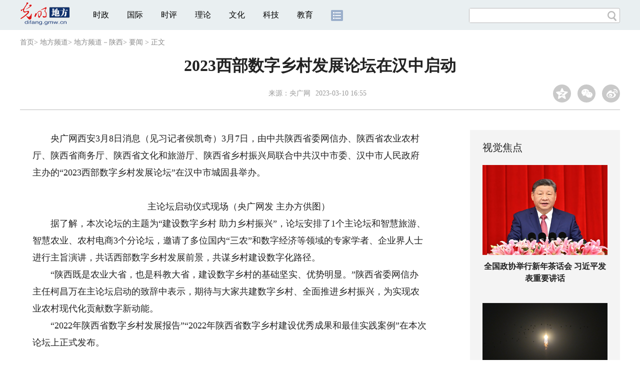

--- FILE ---
content_type: text/html
request_url: https://difang.gmw.cn/sn/2023-03/10/content_36421963.htm
body_size: 11733
content:
<!DOCTYPE html>
<html>
<head> 
<meta name="tplInfo" content='{"id":46073,"name":"2018文章页全媒体标准版","nodeid":0}'>
<script src="//img.gmw.cn/js/public_share.js" atremote></script>
<meta charset="UTF-8" />
<meta http-equiv="Cache-Control" content="max-age=0" />
<meta http-equiv="pragma" content="no-cache" />
<meta http-equiv="Expires" content="0" />
<meta name="renderer" content="webkit|ie-stand|ie-comp">
<meta name="viewport" content="width=device-width, initial-scale=1.0, minimum-scale=1.0, maximum-scale=3.0, user-scalable=no" >
<meta http-equiv="X-UA-Compatible" content="IE=11,chrome=1"/>
<meta name="description" content="3月7日，由中共陕西省委网信办、陕西省农业农村厅、陕西省商务厅、陕西省文化和旅游厅、陕西省乡村振兴局联合中共汉中市委、汉中市人民政府主办的“2023西部数字乡村发展论坛”在汉中市城固县举办。">
<meta name="keywords" content="乡村发展 数字农业 乡村建设 数字经济 乡村旅游">
<meta name="filetype" content="0">
<meta name="publishedtype" content="1">
<meta name="pagetype" content="1">
<META name="catalogs" content="20914">
<META name="contentid" content="36421963">
<META name="publishdate" content="2023-03-10">
<META name="author" content="王蕾">
<META name="editor" content="王蕾">
<link href="//img.gmw.cn/css/con_style.css?_=20230210" type="text/css" rel="stylesheet" atremote />
<script src="//img.gmw.cn/js/jquery.js" atremote></script>
<script src="//img.gmw.cn/js/require/config.js?_=20201027" atremote></script>
<script src="//img.gmw.cn/js/require.js" atremote></script>
<script src="//img.gmw.cn/js/require/conMediaMain.js?_=20201027" atremote></script>
<title>
2023西部数字乡村发展论坛在汉中启动
_光明网</title>
</head>
<body class="g-mobile">
<!-- 分享默认图 开始 -->
<div style="position:absolute;top:-9999px;left:-9999px;width:0px;height:0px;overflow:hidden;display:none;"><img src="//img.gmw.cn/pic/gmwLogo_share.jpg" atremote></div>
<!-- 分享默认图 结束 -->
<!--微信分享提示 开始-->
<div class="g-wxTips">
	<div class="m-wxtop-tip">
		<div class="m-con">
			<p class="m-tipText">
				点击右上角<img atremote="" src="//img.gmw.cn/pic/mgmw/iconshare.png" class="u-qq">微信好友
			</p>
			<p class="m-tipText">
				<img atremote="" src="//img.gmw.cn/pic/mgmw/pengyouquan.png" class="u-qq">朋友圈
			</p>
			<p class="m-tipShare"><img atremote="" src="//img.gmw.cn/pic/mgmw/layershare.png" class="u-share"></p>
		</div>
	</div>
	<div class="m-wxdown-tip">
		<div class="m-con">
			<!--<p class="m-tipText">点击浏览器下方“<img atremote="" src="//img.gmw.cn/pic/mgmw/lineshare.png">”分享微信好友Safari浏览器请点击“<img atremote="" src="//img.gmw.cn/pic/mgmw/share.png">”按钮</p>-->
			<p class="m-tipText">请使用浏览器分享功能进行分享</p>
			<p class="m-tip"><img atremote="" src="//img.gmw.cn/pic/mgmw/arrow.png"></p>
		</div>
	</div>
</div>
<!--微信分享提示 结束-->
<!--顶部广告 start-->
<div class="u-top-ad" id="ad_con_top_full_01"></div>
<!--顶部广告 end-->
<!--头部 start-->
<div class="g-header">
    <div class="m-channel-head">
      <div class="g-layout">
            <div class="m-logo">
                <!--频道logo start-->
                <!-- 新版文章页头部频道logo ssi -->
<meta charset="UTF-8" />
<a href="//difang.gmw.cn/" target="_blank"><img id="headerlogo" src="//img.gmw.cn/pic/contentlogo/12684.gif" alt="地方频道"></a>
                <!--频道logo end-->
            </div>
            <!--导航-->
    		<!-- 新版文章页头部导航 ssi -->
<!--手机端导航s-->
<span class="m-mobile-nav-btn"><img atremote="" src="//img.gmw.cn/pic/mgmw/mline.png"></span>
<img class="m-to-pc" src="//img.gmw.cn/pic/conimages/m_pc_btn.png" atremote="">
<img class="m-to-mob" src="//img.gmw.cn/pic/conimages/m_mobile_btn.png" atremote="">
<div class="m-mobile-nav">
    <a href="javascript:void(0);" id="u-navClose"><img atremote src="//img.gmw.cn/pic/mgmw/mClose.png" /></a>
    <div class="m-navTitle">
        <span></span>
        <h1>全部导航</h1>
    </div>
    <ul>
        <li><a atremote href="//politics.gmw.cn/" target="_blank">时政</a></li>
        <li><a atremote href="//world.gmw.cn/" target="_blank">国际</a></li>
        <li><a atremote href="//guancha.gmw.cn/" target="_blank">时评</a></li>
        <li><a atremote href="//theory.gmw.cn/" target="_blank">理论</a></li>
        <li><a atremote href="//culture.gmw.cn/" target="_blank">文化</a></li>
        <li><a atremote href="//tech.gmw.cn/" target="_blank">科技</a></li>
        <li><a atremote href="//edu.gmw.cn/" target="_blank">教育</a></li>
        <li><a atremote href="//economy.gmw.cn/" target="_blank">经济</a></li>
        <li><a atremote href="//life.gmw.cn/" target="_blank">生活</a></li>
		<li><a atremote href="//legal.gmw.cn/" target="_blank">法治</a></li>
        <li><a atremote href="//topics.gmw.cn/" target="_blank">专题</a></li>
        <li><a atremote href="//en.gmw.cn/" target="_blank">ENGLISH</a></li>   
    </ul>
    <div class="f-search">
        <div class="m-input-group">
            <input id="searchTextMob" type="text" value="" name="q" >
            <button class="u-btn" type="submit" id="submitSMob"></button>
        </div>
    </div>
</div>
<!--手机端导航e-->
<!--电脑端导航s-->
<div class="m-channel-nav">
    <ul class="m-nav">
        <li> <a href="//politics.gmw.cn/" target="_blank">时政</a> </li>
        <li> <a href="//world.gmw.cn/" target="_blank">国际</a> </li>
        <li> <a href="//guancha.gmw.cn/" target="_blank">时评</a> </li>
        <li> <a href="//theory.gmw.cn/" target="_blank">理论</a> </li>
        <li> <a href="//culture.gmw.cn/" target="_blank">文化</a> </li>
        <li> <a href="//tech.gmw.cn/" target="_blank">科技</a> </li>
        <li> <a href="//edu.gmw.cn/" target="_blank">教育</a> </li>
        <!--<li> <a href="//economy.gmw.cn/" target="_blank">经济</a> </li>
        <li> <a href="//life.gmw.cn/" target="_blank">生活</a> </li>
        <li> <a href="//legal.gmw.cn/" target="_blank">法治</a> </li>-->
        <li class="more-nav-btn"> <a href="//www.gmw.cn/map.htm" target="_blank"><img src="//img.gmw.cn/pic/conimages/con_headIcon.png" /></a> </li>
    </ul>
</div>
<!--电脑端导航e-->
            <!--搜索-->
            <!-- 新版搜索 ssi -->
<meta charset="UTF-8" />
<div class="f-search">
    <div class="m-input-group">
        <input id="searchText" type="text" value="" name="q" >
        <button class="u-btn" type="submit" id="submitS"></button>
    </div>
</div>
            <div class="u-slogan"></div>
            <div class="u-reading" title="2023西部数字乡村发展论坛在汉中启动">正在阅读：2023西部数字乡村发展论坛在汉中启动</div>
</div>
    </div> 
</div>
<!--头部 end-->
<!--导航 stsrt-->
<div class="g-crumbs">
    <a href="https://www.gmw.cn/">首页</a><font>&gt; </font>
    <a href="../../../"><img src="//img.gmw.cn/pic/contentlogo/12684.gif" id="ArticleChannelID"></a><a href="../../../"  target="_blank"  class="">地方频道</a><Font class="">> </Font><a href="../../"  target="_blank"  class="">地方频道－陕西</a><Font class="">> </Font><a href="../../node_20914.htm"  target="_blank"  class="">要闻</a>
    <font>&gt; </font><font>正文</font> 
</div>
<!--导航 end-->
<!--正文主体部分 start-->
<div class="g-main">
    <!--正文标题 start-->
    <div class="m-title-box">
        <h1 class="u-title">
            2023西部数字乡村发展论坛在汉中启动
        </h1>
        <div class="m-con-info">
            <!--稿件信息 strat-->
            <div class="m_tips">
                <span class="m-con-source">来源：<a href="http://www.cnr.cn/sxpd/sx/20230308/t20230308_526174967.shtml" target="_blank">央广网</a></span><span class="m-con-time">2023-03-10 16:55</span>
            </div>
            <!--稿件信息 end-->
            <div class="m-share">
                <div class="share" id="share"> <a class="share-qqzone"><i></i></a> <a class="share-wechat" href="javascript:;"><i></i>
                    <div class="bg-code"></div>
                    <div class="qrcode"></div>
                    <span class="close-btn">X</span></a> <a class="share-weibo"><i></i></a> </div>
            </div>
        </div>
    </div>
    <!--正文标题 end-->
    <!--左侧栏 start-->
  <div class="m-l-main">
        <!--文章正文 start-->
        <div id="articleBox" class="con-text">
            <div id="article_inbox">
                <div class="m-player_box" id="video">
					<video id='myVideo' width='100%' class='video-js vjs-big-play-centered' webkit-playsinline='true' playsinline='true'></video>
                    <div id="a1"></div>
                </div>
                <div id="MultiAttachPh" style="display: none">
                    
                </div>
                <div id="PicUrlPh" style="display: none">
                    
                </div>
				<div id="SubtitlePh" style="display: none"></div>
                <div class="u-mainText">
                    <!--enpproperty <articleid>36421963</articleid><date>2023-03-10 16:55:34.0</date><author></author><title>2023西部数字乡村发展论坛在汉中启动</title><keyword>乡村发展,数字农业,乡村建设,数字经济,乡村旅游</keyword><subtitle></subtitle><introtitle></introtitle><siteid>2</siteid><nodeid>20914</nodeid><nodename>要闻</nodename><nodesearchname></nodesearchname>/enpproperty--><!--enpcontent--><!--enpcontent-->
<p>
　　央广网西安3月8日消息（见习记者侯凯奇）3月7日，由中共陕西省委网信办、陕西省农业农村厅、陕西省商务厅、陕西省文化和旅游厅、陕西省乡村振兴局联合中共汉中市委、汉中市人民政府主办的“2023西部数字乡村发展论坛”在汉中市城固县举办。</p>

<p align="center"><img src="http://hainapic.gmw.cn/20230310/41/8243583107565557901.jpg" alt="" id="71025140" title="2023西部数字乡村发展论坛在汉中启动" alt="2023西部数字乡村发展论坛在汉中启动"/></p>

<p align="center" class="pictext">　　主论坛启动仪式现场（央广网发 主办方供图）</p>

<p>　　据了解，本次论坛的主题为“建设数字乡村
助力乡村振兴”，论坛安排了1个主论坛和智慧旅游、智慧农业、农村电商3个分论坛，邀请了多位国内“三农”和数字经济等领域的专家学者、企业界人士进行主旨演讲，共话西部数字乡村发展前景，共谋乡村建设数字化路径。</p>

<p>
　　“陕西既是农业大省，也是科教大省，建设数字乡村的基础坚实、优势明显。”陕西省委网信办主任柯昌万在主论坛启动的致辞中表示，期待与大家共建数字乡村、全面推进乡村振兴，为实现农业农村现代化贡献数字新动能。</p>

<p>　　“2022年陕西省数字乡村发展报告”“2022年陕西省数字乡村建设优秀成果和最佳实践案例”在本次论坛上正式发布。</p>

<p align="center"><img src="http://hainapic.gmw.cn/20230310/84/3114288502301990900.jpg" alt="" id="71025141" title="2023西部数字乡村发展论坛在汉中启动" alt="2023西部数字乡村发展论坛在汉中启动"/></p>

<p align="center" class="pictext">　　2023西部数字乡村发展论坛（央广网发 主办方供图）</p>

<p>　　当日下午，智慧旅游、智慧农业、农村电商3个分论坛举办。</p>

<p>
　　发展智慧旅游是赋能乡村旅游，助力乡村振兴的有效手段。智慧旅游论坛上，专家结合各自领域和实践，进行交流与分享，对数字经济特别是近年来乡村旅游的数字化、智慧化转型发展进行了深入剖析，发表了各自独到的见解，提出了很好的意见建议。</p>

<p>
　　“农业产业数字化、信息化发展，对建设农业强国、加快推进农业农村现代化、全面推进乡村振兴具有重要意义。”智慧农业论坛上汉中市副市长郭志胜讲道。</p>

<p>
　　记者了解到，近年来，汉中市委、市政府扎实推进数字乡村、智慧农业建设。汉中市佛坪县入选国家数字乡村试点县，宁强县入选国家“互联网+”农产品“出村进城工程”试点县，城固县、略阳县获批省级数字乡村试点县。截至目前，全市已建成智慧农业示范项目100余个，特色产业智能化生产线3000余条；发展市级“全程机械化+综合农事服务中心”5个，无人驾驶智能收播、无人机飞播、施肥技术得到有效推广；“味见汉中”区域公共品牌旗下108款产品实现质量溯源，全市数字农业综合产值超过80亿元。</p>

<p>
　　农村电商论坛邀请了京东科技集团、商务部中国国际电子商务中心、西域美农电商学院、阿里巴巴百县精品工程、乡村振兴数字电商学院的相关领导、学者进行主旨演讲，并举行圆桌会议，为乡村振兴贡献电商力量。</p>
<!--/enpcontent--><!--/enpcontent-->
					
                    <!--责编-->
                    <div class="m-zbTool liability">
                    	<span>[ </span>
                    	<span class="liability">责编：王蕾</span><span> ]</span> </div>
                    
                </div>
                <div class="u-moreText">阅读剩余全文（<span class="u-percent"></span>）</div>
            </div>
        </div>
		<!--取附件设置视频封面 start-->
        <div id="titleImgWrap" style="display:none;">
            
        </div>
        <!--取附件设置视频封面 end-->
        <!--文章正文 end-->
        <div class="u-conBottomLine"></div>
    <!--QRcode-->
    	<!-- 新版文章页正文下方二维码 ssi -->
<meta charset="UTF-8" />
<div class="u-QRcode"><img src="//img.gmw.cn/content_banner/content_840x120_qrcodes.jpg"></div>

        <!--相关阅读 start-->
		<meta charset="UTF-8" />
<!-- tplID: 相关阅读 ssi-->
<!--相关阅读 开始-->
<div class="m-relRead">
    <h2>相关阅读</h2>
    <ul class="relReadUl" id="relReadUl">
        <li class="rRPic">
            <div class="m-imgcon">
                <div class="m-img"> <a href="javascript:;" target="_blank"><img src="" border="0"></a> </div>
            </div>
            <p>
            <div class="u-titleload4"></div>
            <div class="u-titleload4"></div>
        </li>
        <li class="rRPic no-Mobile1000">
            <div class="m-imgcon">
                <div class="m-img"> <a href="javascript:;" target="_blank"><img src="" border="0"></a> </div>
            </div>
            <p>
            <div class="u-titleload4"></div>
            <div class="u-titleload4"></div>
        </li>
        <li class="rRArticle"> <a href="javascript:;" target="_blank">
            <div class="u-titleload3"></div>
            </a> <a href="javascript:;" target="_blank">
            <div class="u-titleload3"></div>
            </a> <a href="javascript:;" target="_blank">
            <div class="u-titleload3"></div>
            </a> <a href="javascript:;" target="_blank" class="lastRra">
            <div class="u-titleload3"></div>
            </a> </li>
    </ul>
</div>
<!--相关阅读 结束-->





        <!--相关阅读 end-->
        <!--表情 start-->
        <!-- ssi_2018_con_motions_xy -->
<meta charset="UTF-8" />
<div class="m-motion-wrap" id="motionsDiv">
<!-- 百度联盟 begin -->

<!-- 百度联盟 end -->
	<!--表情s-->
	<div class="m-motion">
		<div class="m-motion-hd">
			<h2>您此时的心情</h2>
			<div class="m-gm-vote"><a href="//vote.gmw.cn" target="_blank"><img src="//img.gmw.cn/pic/conimages/yuntoulogo.png" alt="光明云投"/></a></div>
			<div class="m-motion-rank">
				<span class="u-motion-title">新闻表情排行</span>
				<span class="m-motion-classify"><a href="//www.gmw.cn/motionsdaytop.htm" target="_blank">日</a>/<a href="//www.gmw.cn/motionsweektop.htm" target="_blank">周</a></span>
			</div>
		</div>
		<div class="m-motion-bd">
			<ul>
				<li class="m_1">
					<div class="m-motion-con">
						<a class="face"><img src="//img.gmw.cn/pic/conimages/ico_motion_1.png"></a>
						<div class="m-motion-status">
							<div class="u-motion">开心</div>
							<div class="m-motion-numbox">
								<div class="pillar">&nbsp;</div>
							</div>
							<div class="hits">0</div>
						</div>
					</div>
				</li>
				<li class="m_2">
					<div class="m-motion-con">
						<a class="face"><img src="//img.gmw.cn/pic/conimages/ico_motion_2.png"></a>
						<div class="m-motion-status">
							<div class="u-motion">难过</div>
							<div class="m-motion-numbox">
								<div class="pillar">&nbsp;</div>
							</div>
							<div class="hits">0</div>
						</div>
					</div>
				</li>
				<li class="m_3">
					<div class="m-motion-con">
						<a class="face"><img src="//img.gmw.cn/pic/conimages/ico_motion_3.png"></a>
						<div class="m-motion-status">
							<div class="u-motion">点赞</div>
							<div class="m-motion-numbox">
								<div class="pillar">&nbsp;</div>
							</div>
							<div class="hits">0</div>
						</div>
					</div>
				</li>
				<li class="m_4">
					<div class="m-motion-con">
						<a class="face"><img src="//img.gmw.cn/pic/conimages/ico_motion_4.png"></a>
						<div class="m-motion-status">
							<div class="u-motion">飘过</div>
							<div class="m-motion-numbox">
								<div class="pillar">&nbsp;</div>
							</div>
							<div class="hits">0</div>
						</div>
					</div>
				</li>
			</ul>
		</div>
	</div>
	<!--表情e-->
</div>
        <!--表情 end-->
    </div>
    <!--左侧栏 end-->
    <!--右侧栏 start-->
    <div class="m-r-main no-Mobile">
        <!--视觉焦点 start-->
        <meta charset="UTF-8" />
<!-- tplID:46078 生活频道全媒体文章页右侧视觉焦点ssi-->
<div class="m-eyecatcher is_ssi" id="m-eyecatcher">
	<h2>视觉焦点</h2>
	<ul>		<li>			<div class="m-imgcon">				<div class="m-img">					<a atremote href="https://politics.gmw.cn/2025-12/31/content_38511072.htm" target="_blank"><img atremote src="https://imgdifang.gmw.cn/attachement/jpg/site2/20251231/18c04d00990c2abf43f361.jpg" border="0"></a>				</div>			</div>			<p>全国政协举行新年茶话会 习近平发表重要讲话</p>		</li><li>			<div class="m-imgcon">				<div class="m-img">					<a atremote href="https://politics.gmw.cn/2025-12/31/content_38510703.htm" target="_blank"><img atremote src="https://imgdifang.gmw.cn/attachement/jpg/site2/20251231/f44d305ea12e2abecc9715.jpg" border="0"></a>				</div>			</div>			<p>我国成功发射实践二十九号卫星</p>		</li>	</ul>
</div>
<!--<div class="u-con-right-ad" id="ad_con_right_full_01" style="margin:20px auto;">
	<div class="_mfajg8hykh"></div>
	<script type="text/javascript">
		(window.slotbydup = window.slotbydup || []).push({
			id: "u6630768",
			container: "_mfajg8hykh",
			async: true
		});
	</script>
	<script type="text/javascript" src="//cpro.baidustatic.com/cpro/ui/cm.js" async="async" defer="defer" ></script>
</div>-->
        <!--视觉焦点 end-->
        <!--最热文章 start-->
        <meta charset="UTF-8" />
<!-- tplID:46162 总编室全媒体文章页右侧最热文章十条 ssi-->
<div class="m-hotArticle is_ssi" id="m-hotArticle">
	<h2>最热文章</h2>
	<ul>
	    <li>        <div>                      <a atremote href="https://politics.gmw.cn/2025-12/31/content_38510881.htm" target="_blank">2025时政新闻眼丨这些海报记录总书记治国理政足迹</a>        </div>	<span class="topThree">1</span></li>		
	    <li>       <div>                      <a atremote href="http://www.gov.cn/node_5614/content_38510267.htm" target="_blank"><A title="" href="https://politics.gmw.cn/2025-12/31/content_38510047.htm" target=_blank>习近平总书记带领我们决胜"十四五"</A> <A title="" href="https://politics.gmw.cn/2025-12/31/content_38510044.htm" target=_blank>贺词里的时空坐标</A></a>        </div>	<span class="topThree">2</span></li>		
	  <li>        <div>                      <a atremote href="https://politics.gmw.cn/2025-12/31/content_38509974.htm" target="_blank">以加快农业农村现代化更好推进中国式现代化建设</a>        </div>	<span class="topThree">3</span></li>		
	  <li>        <div>                      <a atremote href="http://www.gov.cn/node_5614/content_38510277.htm" target="_blank"><A title="" href="https://politics.gmw.cn/2025-12/31/content_38510066.htm" target=_blank>“全球好感度”提升，中国发展的必然回响</A> <A title="" href="https://politics.gmw.cn/2025-12/31/content_38510072.htm" target=_blank>应变求变</A></a>        </div>	<span>4</span></li>		
	  <li>        <div>                      <a atremote href="https://legal.gmw.cn/2025-12/31/content_38510208.htm" target="_blank">新修订的治安管理处罚法将施行 执法过程透明显著加强</a>        </div>	<span>5</span></li>		
	  <li>       <div>                      <a atremote href="https://politics.gmw.cn/2025-12/31/content_38510210.htm" target="_blank">铁路元旦假期运输今日启动 预计发送旅客7780万人次</a>        </div>	<span>6</span></li>		
	  <li>        <div>                      <a atremote href="https://life.gmw.cn/2025-12/31/content_38512054.htm" target="_blank">冬天代谢慢？三招帮你高效燃脂不长胖</a>        </div>	<span>7</span></li>		
	  <li>       <div>                      <a atremote href="https://politics.gmw.cn/2025-12/31/content_38510737.htm" target="_blank">国家广播电视总局部署开展“AI魔改”视频专项治理</a>        </div>	<span>8</span></li>		
	  <li>        <div>                      <a atremote href="https://legal.gmw.cn/2025-12/31/content_38510137.htm" target="_blank">网络安全法修订：强化平台治理 筑牢网络安全法治根基</a>        </div>	<span>9</span></li>		
	  <li>        <div>                      <a atremote href="https://politics.gmw.cn/2025-12/31/content_38510017.htm" target="_blank">锚定农业农村现代化 推进乡村振兴 推动城乡融合发展</a>        </div>	<span>10</span></li>		
	</ul>
</div>
<!--<div class="u-rightad_300x250" id="ad_con_right_02">
<div class="_tjyb3phfiv"></div>
<script type="text/javascript">
    (window.slotbydup = window.slotbydup || []).push({
        id: "u6630769",
        container: "_tjyb3phfiv",
        async: true
    });
</script>

<script type="text/javascript" src="//cpro.baidustatic.com/cpro/ui/cm.js" async="async" defer="defer" >
</script>
</div>-->
        <!--最热文章 end-->
        
  </div>
    <!--右侧栏 end-->
</div>
<!--正文主体部分 end-->
<!--独家策划 start-->
<meta charset="UTF-8" />

<!-- tplID:46079 生活频道全媒体文章页通屏独家策划 ssi-->
<div class="g-solePlan-box is_ssi no-Mobile414">
	<div class="g-solePlan" id="g-solePlan">
		<h2>独家策划</h2>
		<ul>
			<li>
			  <div class="li_con">	<div class="pic">		<a atremote href="https://topics.gmw.cn/node_167119.htm" target="_blank"><img atremote src="https://imgdifang.gmw.cn/attachement/jpg/site2/20251213/f44d305ea4b62aa75f3402.jpg" border="0"></a>	</div>	<div class="block1">		<p><a atremote href="https://topics.gmw.cn/node_167119.htm" target="_blank">国家公祭日：我是历史记忆传承人</a></p>	</div></div>
			  <div class="li_con">	<div class="block1">		<p><a atremote href="https://topics.gmw.cn/node_166573.htm" target="_blank">第八届中国国际进口博览会</a></p>	</div>	<div class="pic divright">		<a atremote href="https://topics.gmw.cn/node_166573.htm" target="_blank"><img atremote src="https://imgdifang.gmw.cn/attachement/jpg/site2/20251105/f44d305ea4b62a753b7004.jpg" border="0"></a> 					        </div></div>
			</li>
			<li>
			  <div class="li_con">	<div class="pic">		<a atremote href="https://topics.gmw.cn/node_167066.htm" target="_blank"><img atremote src="https://imgdifang.gmw.cn/attachement/jpg/site2/20251210/005056b837832aa3763d1c.jpg" border="0"></a>	</div>	<div class="block1">		<p><a atremote href="https://topics.gmw.cn/node_167066.htm" target="_blank">第十二届残运会</a></p>	</div></div>
			  <div class="li_con">	<div class="block1">		<p><a atremote href="https://topics.gmw.cn/2025-11/05/content_38393039.htm" target="_blank">2025年世界互联网大会乌镇峰会</a></p>	</div>	<div class="pic divright">		<a atremote href="https://topics.gmw.cn/2025-11/05/content_38393039.htm" target="_blank"><img atremote src="https://imgdifang.gmw.cn/attachement/jpg/site2/20251105/f44d305ea48e2a75380a39.jpg" border="0"></a> 					        </div></div>
			</li>
			<li>
			  <div class="li_con">	<div class="pic">		<a atremote href="https://topics.gmw.cn/node_166435.htm" target="_blank"><img atremote src="https://imgdifang.gmw.cn/attachement/jpg/site2/20251107/005056b837832a77f57102.jpg" border="0"></a>	</div>	<div class="block1">		<p><a atremote href="https://topics.gmw.cn/node_166435.htm" target="_blank">第十五届全国运动会</a></p>	</div></div>
			  <div class="li_con">	<div class="block1">		<p><a atremote href="https://topics.gmw.cn/node_166340.htm" target="_blank">学习贯彻党的二十届四中全会精神</a></p>	</div>	<div class="pic divright">		<a atremote href="https://topics.gmw.cn/node_166340.htm" target="_blank"><img atremote src="https://imgdifang.gmw.cn/attachement/jpg/site2/20251024/f44d305ea6dd2a65364204.jpg" border="0"></a> 					        </div></div>
			</li>
		</ul>
	</div>
</div>
<!--独家策划 end-->
<!--推荐阅读&广告 start-->
<div class="g-maincon">
    <div class="m-l-reads">
        <!--推荐阅读 start-->
        <meta charset="UTF-8" />
<!-- tplID:48268 经济部全媒体文章页左侧底部推荐阅读部分，用于接口获取文章 ssi-->
<div class="g-readscon">
	<div class="u-relateread">推荐阅读</div>
	<div class="m-lists" id="m-lists">
	    	<div class="m-redlist">	     <div class="m-imgcon">			<div class="m-img">				<a atremote href="http://news.gmw.cn/2025-12/31/content_38509936.htm" target="_blank"></a>			</div>		</div>		<div class="m-textc">			<div class="u-tt3">                   <a atremote href="http://news.gmw.cn/2025-12/31/content_38509936.htm" target="_blank">报告显示：中国迈入全球制造强国行列</a>             </div>	        <div class="u-zy">2024年，中国制造业顶压前行、向新向优，制造强国发展指数与德国和日本处于同一区间，进入全球制造强国第二阵列，成为继美国、德国、日本后第四个迈入全球制造强国行列的国家。</div>		    <div class="u-time">2025-12-31 08:56</div>	     </div>	</div><div class="m-redlist">	     <div class="m-imgcon">			<div class="m-img">				<a atremote href="http://news.gmw.cn/2025-12/31/content_38509793.htm" target="_blank"></a>			</div>		</div>		<div class="m-textc">			<div class="u-tt3">                   <a atremote href="http://news.gmw.cn/2025-12/31/content_38509793.htm" target="_blank">从十大科技新闻看自立自强的底气</a>             </div>	        <div class="u-zy">突破性成果勾勒出我国高水平科技自立自强的清晰轨迹。</div>		    <div class="u-time">2025-12-31 08:58</div>	     </div>	</div><div class="m-redlist">	     <div class="m-imgcon">			<div class="m-img">				<a atremote href="https://tech.gmw.cn/2025-12/31/content_38510299.htm" target="_blank"></a>			</div>		</div>		<div class="m-textc">			<div class="u-tt3">                   <a atremote href="https://tech.gmw.cn/2025-12/31/content_38510299.htm" target="_blank">“跨年冷空气”到来，元旦假期南方或湿冷明显</a>             </div>	        <div class="u-zy">“预计元旦期间，我国大部地区降水较弱，但中东部将出现显著降温，南方地区湿冷感明显。</div>		    <div class="u-time">2025-12-31 09:12</div>	     </div>	</div><div class="m-redlist">	     <div class="m-imgcon">			<div class="m-img">				<a atremote href="https://tech.gmw.cn/2025-12/31/content_38510274.htm" target="_blank"></a>			</div>		</div>		<div class="m-textc">			<div class="u-tt3">                   <a atremote href="https://tech.gmw.cn/2025-12/31/content_38510274.htm" target="_blank">《全球气象发展报告2025》发布</a>             </div>	        <div class="u-zy">12月30日，中国气象局召开新闻发布会，专题发布《全球气象发展报告2025》（以下简称《报告》），呈现2024年全球气象发展态势。</div>		    <div class="u-time">2025-12-31 09:04</div>	     </div>	</div>					</div>
	<div class="m-lists" id="m-lists">
	    	<div class="m-redlist">	     <div class="m-imgcon">			<div class="m-img">				<a atremote href="https://tech.gmw.cn/2025-12/31/content_38510268.htm" target="_blank"></a>			</div>		</div>		<div class="m-textc">			<div class="u-tt3">                   <a atremote href="https://tech.gmw.cn/2025-12/31/content_38510268.htm" target="_blank">从“上天”到“下凡”，“北斗人”的专属浪漫</a>             </div>	        <div class="u-zy">北斗三号全球卫星导航系统组网阶段的主要目标是把卫星建好，运行阶段的主要目标则是管好、用好。</div>		    <div class="u-time">2025-12-31 09:03</div>	     </div>	</div><div class="m-redlist">	     <div class="m-imgcon">			<div class="m-img">				<a atremote href="https://tech.gmw.cn/2025-12/30/content_38507760.htm" target="_blank"></a>			</div>		</div>		<div class="m-textc">			<div class="u-tt3">                   <a atremote href="https://tech.gmw.cn/2025-12/30/content_38507760.htm" target="_blank">“十四五”时期我国林草种苗工作取得新进展</a>             </div>	        <div class="u-zy">光明日报北京12月29日电 记者姚亚奇29日从国家林草局获悉，“十四五”期间，我国采取有力措施，加快推进林草种苗振兴，收集保存林草种质资源14.74万份，较“十三五”末增长180%，我国重要乡土树种草种和珍稀濒危林草种质资源得到有效保护。</div>		    <div class="u-time">2025-12-30 09:23</div>	     </div>	</div><div class="m-redlist">	     <div class="m-imgcon">			<div class="m-img">				<a atremote href="https://tech.gmw.cn/2025-12/30/content_38507758.htm" target="_blank"></a>			</div>		</div>		<div class="m-textc">			<div class="u-tt3">                   <a atremote href="https://tech.gmw.cn/2025-12/30/content_38507758.htm" target="_blank">我国黄岩岛珊瑚礁生态系统状况总体良好</a>             </div>	        <div class="u-zy">由自然资源部南海生态中心联合相关单位共同编制的《黄岩岛珊瑚礁生态调查报告》29日在京发布。报告基于船舶走航、潜水调查、卫星航空遥感、原位观测等方式，结合历史数据分析，对黄岩岛珊瑚礁生态状况进行了调查评估。</div>		    <div class="u-time">2025-12-30 09:23</div>	     </div>	</div><div class="m-redlist">	     <div class="m-imgcon">			<div class="m-img">				<a atremote href="https://tech.gmw.cn/2025-12/30/content_38507853.htm" target="_blank"></a>			</div>		</div>		<div class="m-textc">			<div class="u-tt3">                   <a atremote href="https://tech.gmw.cn/2025-12/30/content_38507853.htm" target="_blank">看，风光变绿氢</a>             </div>	        <div class="u-zy">松花江畔，风机和光伏正齐齐出力，一端是新能源电力源源不断产出；另一端，化工装置稳定运行，“绿色石油”涌流而出。</div>		    <div class="u-time">2025-12-30 09:37</div>	     </div>	</div>					</div>

<div class="m-lists" id="m-lists">
    	<div class="m-redlist">	     <div class="m-imgcon">			<div class="m-img">				<a atremote href="https://tech.gmw.cn/2025-12/30/content_38507818.htm" target="_blank"></a>			</div>		</div>		<div class="m-textc">			<div class="u-tt3">                   <a atremote href="https://tech.gmw.cn/2025-12/30/content_38507818.htm" target="_blank">“雪龙”号抵达秦岭站开始卸货</a>             </div>	        <div class="u-zy">执行中国第42次南极考察任务的“雪龙”号极地科考破冰船于北京时间29日顺利抵达秦岭站海域，并开展卸货作业。</div>		    <div class="u-time">2025-12-30 09:32</div>	     </div>	</div><div class="m-redlist">	     <div class="m-imgcon">			<div class="m-img">				<a atremote href="https://tech.gmw.cn/2025-12/30/content_38507808.htm" target="_blank"></a>			</div>		</div>		<div class="m-textc">			<div class="u-tt3">                   <a atremote href="https://tech.gmw.cn/2025-12/30/content_38507808.htm" target="_blank">科学家可能找到了人类登陆火星的最佳地点</a>             </div>	        <div class="u-zy">研究人员在火星发现了适合人类探索的浅层水冰的痕迹。研究团队借助高分辨率轨道影像，对火星地貌进行了研究，并在中纬度的亚马孙平原发现了埋藏深度不足1米的冰痕迹。易获取的冰能够让宇航员在火星长期生存与工作期间，制备饮用水、可呼吸的氧气、燃料及其他必需品。</div>		    <div class="u-time">2025-12-30 09:27</div>	     </div>	</div><div class="m-redlist">	     <div class="m-imgcon">			<div class="m-img">				<a atremote href="https://tech.gmw.cn/2025-12/30/content_38507761.htm" target="_blank"></a>			</div>		</div>		<div class="m-textc">			<div class="u-tt3">                   <a atremote href="https://tech.gmw.cn/2025-12/30/content_38507761.htm" target="_blank">我国首个年注碳百万吨油田诞生</a>             </div>	        <div class="u-zy">截至12月28日，新疆油田2025年二氧化碳注入量突破100万吨，成为我国首个实现年注碳百万吨的油田。”新疆油田公司执行董事、党委书记石道涵介绍，油田年注碳量从2022年的12.6万吨跃升至2025年的100万吨，已累计注入二氧化碳超200万吨。</div>		    <div class="u-time">2025-12-30 09:26</div>	     </div>	</div><div class="m-redlist">	     <div class="m-imgcon">			<div class="m-img">				<a atremote href="https://tech.gmw.cn/2025-12/29/content_38505710.htm" target="_blank"></a>			</div>		</div>		<div class="m-textc">			<div class="u-tt3">                   <a atremote href="https://tech.gmw.cn/2025-12/29/content_38505710.htm" target="_blank">我自研六价轮状病毒疫苗完成首剂接种</a>             </div>	        <div class="u-zy">12月26日，我国首个覆盖6种轮状病毒血清型的六价轮状病毒疫苗在湖北武汉完成首剂接种。</div>		    <div class="u-time">2025-12-29 10:23</div>	     </div>	</div>					</div>
<div class="m-lists" id="m-lists">
    	<div class="m-redlist">	     <div class="m-imgcon">			<div class="m-img">				<a atremote href="https://tech.gmw.cn/2025-12/29/content_38505649.htm" target="_blank"></a>			</div>		</div>		<div class="m-textc">			<div class="u-tt3">                   <a atremote href="https://tech.gmw.cn/2025-12/29/content_38505649.htm" target="_blank">哈勃望远镜观测到最大原行星盘</a>             </div>	        <div class="u-zy">美国哈佛—史密森尼天体物理中心天文学家利用美国国家航空航天局（NASA）的哈勃空间望远镜，首次观测到围绕年轻恒星运行的迄今最大原行星盘——IRAS 23077+6707。</div>		    <div class="u-time">2025-12-29 10:10</div>	     </div>	</div><div class="m-redlist">	     <div class="m-imgcon">			<div class="m-img">				<a atremote href="https://tech.gmw.cn/2025-12/29/content_38505381.htm" target="_blank"></a>			</div>		</div>		<div class="m-textc">			<div class="u-tt3">                   <a atremote href="https://tech.gmw.cn/2025-12/29/content_38505381.htm" target="_blank">风云四号C星成功发射观测性能全面跃升</a>             </div>	        <div class="u-zy">2025年12月27日0时07分，我国在西昌卫星发射中心用长征三号乙运载火箭成功发射风云四号C星（03星），卫星顺利进入预定轨道，发射任务取得圆满成功。</div>		    <div class="u-time">2025-12-29 10:07</div>	     </div>	</div><div class="m-redlist">	     <div class="m-imgcon">			<div class="m-img">				<a atremote href="https://tech.gmw.cn/2025-12/29/content_38505587.htm" target="_blank"></a>			</div>		</div>		<div class="m-textc">			<div class="u-tt3">                   <a atremote href="https://tech.gmw.cn/2025-12/29/content_38505587.htm" target="_blank">国产光谱仪“看清”三星堆象牙如何老化</a>             </div>	        <div class="u-zy">中国科学院空天信息创新研究院研究员王振友团队联合四川省文物考古研究院等机构的科研人员，自主研制了显微时间门控拉曼光谱仪，并利用该仪器对三星堆出土的4块象牙碎片进行无损检测，揭示了象牙在长期地质作用下的老化过程。</div>		    <div class="u-time">2025-12-29 10:01</div>	     </div>	</div><div class="m-redlist">	     <div class="m-imgcon">			<div class="m-img">				<a atremote href="http://news.gmw.cn/2025-12/29/content_38504832.htm" target="_blank"></a>			</div>		</div>		<div class="m-textc">			<div class="u-tt3">                   <a atremote href="http://news.gmw.cn/2025-12/29/content_38504832.htm" target="_blank">制造业数字化转型走向系统转变</a>             </div>	        <div class="u-zy">近期，工信部发布《场景化、图谱化推进重点行业数字化转型的参考指引（2025版）》，聚焦14个重点行业，绘制企业数字化转型“场景导航图。</div>		    <div class="u-time">2025-12-29 09:59</div>	     </div>	</div>					</div>
<div class="m-lists" id="m-lists">
    	<div class="m-redlist">	     <div class="m-imgcon">			<div class="m-img">				<a atremote href="https://tech.gmw.cn/2025-12/27/content_38504000.htm" target="_blank"></a>			</div>		</div>		<div class="m-textc">			<div class="u-tt3">                   <a atremote href="https://tech.gmw.cn/2025-12/27/content_38504000.htm" target="_blank">打造AI4S新型基础设施，多方共建AI+科研新生态</a>             </div>	        <div class="u-zy">当日，石景山区AI for Science平台正式上线，该平台由枫清科技携手火山引擎联合打造，以AI驱动科研机构与企业的科研效率革新，降低科研门槛。</div>		    <div class="u-time">2025-12-27 20:21</div>	     </div>	</div><div class="m-redlist">	     <div class="m-imgcon">			<div class="m-img">				<a atremote href="https://tech.gmw.cn/2025-12/26/content_38502014.htm" target="_blank"></a>			</div>		</div>		<div class="m-textc">			<div class="u-tt3">                   <a atremote href="https://tech.gmw.cn/2025-12/26/content_38502014.htm" target="_blank">我团队创造超导电动磁悬浮推进世界纪录</a>             </div>	        <div class="u-zy">记者25日从国防科技大学获悉，该校磁浮团队近日在磁悬浮试验中，成功在两秒内将吨级试验车加速至700公里/小时。测试速度打破了同类型平台全球纪录，成为全球最快的超导电动磁悬浮试验速度。</div>		    <div class="u-time">2025-12-26 10:08</div>	     </div>	</div><div class="m-redlist">	     <div class="m-imgcon">			<div class="m-img">				<a atremote href="https://tech.gmw.cn/2025-12/26/content_38501994.htm" target="_blank"></a>			</div>		</div>		<div class="m-textc">			<div class="u-tt3">                   <a atremote href="https://tech.gmw.cn/2025-12/26/content_38501994.htm" target="_blank">从1746次深潜看中国深海科技的底气</a>             </div>	        <div class="u-zy">12月24日，中国科学院重大科技基础设施“载人潜水器与海上作业母船”用户委员会2025年度会议披露：我国“深海勇士”号、“奋斗者”号、“蛟龙”号三大载人潜水器全年完成314次深潜，累计下潜总量达1746次，2026年将向2000次目标稳步迈进。</div>		    <div class="u-time">2025-12-26 10:05</div>	     </div>	</div><div class="m-redlist">	     <div class="m-imgcon">			<div class="m-img">				<a atremote href="https://tech.gmw.cn/2025-12/26/content_38501972.htm" target="_blank"></a>			</div>		</div>		<div class="m-textc">			<div class="u-tt3">                   <a atremote href="https://tech.gmw.cn/2025-12/26/content_38501972.htm" target="_blank">国家自然科学基金启动试点重大非共识项目</a>             </div>	        <div class="u-zy">日前，国家自然科学基金委员会在北京召开国家自然科学基金首批重大非共识项目遴选会议，标志着重大非共识项目正式启动试点。国家自然科学基金委员会将深入实施并持续优化重大非共识项目遴选机制，引导广大科研人员聚焦高水平原创性科研工作狠下功夫。</div>		    <div class="u-time">2025-12-26 09:59</div>	     </div>	</div>					</div>

<a href="javascript:void(0);" class="u-loadmore">加载更多</a>
	
</div>
<!--推荐阅读 &广告 end-->

        <!--推荐阅读 end-->
    </div>
    <div class="m-r-main">
        <div class="m-btm-ad-box">
        	<div class="u--bottomad" id="ad_con_right_03"></div>
        </div>
    </div>
</div>
<!--推荐阅读&广告 end-->
<!--尾部 start-->
<!-- 新版文章页通用尾部 ssi -->
<meta charset="UTF-8" />
<div class="g-footer">
	<div class="m-footer-box">
		<div class="m-foot-logo">
			<span>光明网版权所有</span>
		</div>
		<ul class="m-foot-nav">
			<li>
				<a href="//about.gmw.cn/node_21441.htm" target="_blank">光明日报社概况</a>
			</li>
			<li>
				<a href="//about.gmw.cn/aboutus.htm" target="_blank">关于光明网</a>
			</li>
			<li>
				<a href="//about.gmw.cn/node_8926.htm" target="_blank">报网动态</a>
			</li>
			<li>
				<a href="//about.gmw.cn/node_46280.htm" target="_blank">联系我们</a>
			</li>
			<li>
				<a href="//about.gmw.cn/node_46279.htm" target="_blank">法律声明</a>
			</li>

			<li>
				<a href="//mail.gmw.cn/" target="_blank">光明网邮箱</a>
			</li>
			<li class="nav-last">
				<a href="//www.gmw.cn/map.htm" target="_blank">网站地图</a>
			</li>
		</ul>
	</div>
</div>
<!-- GMW Statistics -------------------BEGIN-------- -->
<script>document.write(unescape("%3Cscript type='text/javascript' src='//channel-analysis-js.gmw.cn/md.js?" + Math.random() + "'%3E%3C/script%3E"));</script>
<!-- GMW Statistics -------------------END -------- -->
<!-- Google tag (gtag.js) 谷歌 统计2023 -->
<script async src="https://www.googletagmanager.com/gtag/js?id=G-1NBSV0RRQR"></script>
<script>
  window.dataLayer = window.dataLayer || [];
  function gtag(){dataLayer.push(arguments);}
  gtag('js', new Date());

  gtag('config', 'G-1NBSV0RRQR');
</script>


<div id="ad_all_0x0" style="position:relative;font-size:0;"></div>
<div style="display: none;">
	<div class="facebook">
		<a href="https://www.facebook.com/guangmingonline" target="_top"></a>
		<a href="https://www.facebook.com/guangmingonline" target="_top"><h3></h3></a>
	</div>
	<div class="twitter">
		<a href="https://twitter.com/Guangming_Daily" target="_top"></a>
		<a href="https://twitter.com/Guangming_Daily" target="_top"><h3></h3></a>
	</div>
</div>
<!--尾部 end-->
<!--返回顶部-->
<a href="javascript:;" class="u-back-top"></a>
</body>
</html>


--- FILE ---
content_type: application/javascript
request_url: https://difang.gmw.cn/require/mod/aliad.mod.js?_=14726866
body_size: 781
content:
/**
 * 页面中的广告，以频道为单位，即各频道可以不同
 * 广告位命名规则：所有广告位须有ads类名，便于统一管理
 */

//为兼容非框架页面的广告投放
if(typeof define == 'function') { // 有框架的情况
    define(['adIaxLib'], function(_adIax_init) {
        _adIax_init = window._adIax_init;
        runad_fun();
    });
}else{ // 无框架的情况
    runad_fun();
};

// 两种执行广告代码的方法
function runad_fun(){
    if(!window._adIax_init) {
        $.getScript('//static-iax.optaim.com/js/iAX2.js', function() {
            run_ad();
        });
    }else{
        run_ad();
    };
};

function run_ad() {
	//地方-首-顶通一
	if($("#ad_index_top_full_01").length > 0) {
		$("#ad_index_top_full_01").html('');
		_adIax_init({
			pubid:120,
			unitid:1185,
			w:1000,
			h:60,
			adConId:"ad_index_top_full_01"
		})
	}
	//地方-首-顶通二
	if($("#ad_index_top_full_02").length > 0) {
		$("#ad_index_top_full_02").html('');
		_adIax_init({
			pubid:120,
			unitid:1186,
			w:1000,
			h:60,
			adConId:"ad_index_top_full_02"
		})
	}
//         //地方-文章页-左侧通栏01
//         if($("#ad_con_left_full_01").length > 0) {
//             $("#ad_con_left_full_01").html('');
//             _adIax_init({
//                 pubid:120,
//                 unitid:1246,
//                 w:840,
//                 h:120,
//                 adConId:"ad_con_left_full_01"
//             })
//         }
// 		//地方-文章页-右侧通栏01
//         if($("#ad_con_right_full_01").length > 0) {
//             $("#ad_con_right_full_01").html('');
//             _adIax_init({
//                 pubid:120,
//                 unitid:1247,
//                 w:300,
//                 h:120,
//                 adConId:"ad_con_right_full_01"
//             })
//         }
// 		//地方-文章页-右侧通栏02
//         if($("#ad_con_right_02").length > 0) {
//             $("#ad_con_right_02").html('');
//             _adIax_init({
//                 pubid:120,
//                 unitid:1248,
//                 w:300,
//                 h:270,
//                 adConId:"ad_con_right_02"
//             })
//         }
}